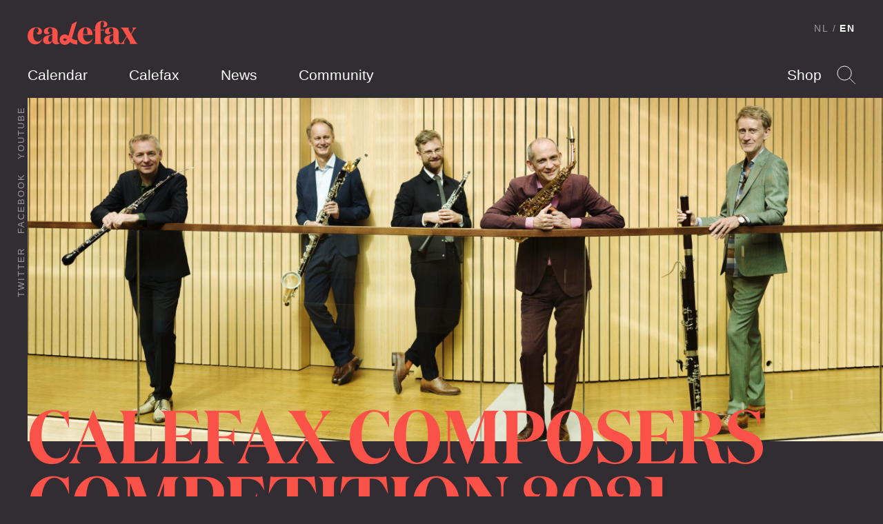

--- FILE ---
content_type: image/svg+xml
request_url: https://calefax.nl/app/themes/calefax/assets/build/images/logo-7a6d6aa58f.svg
body_size: 2472
content:
<svg xmlns="http://www.w3.org/2000/svg" width="160" height="35" viewBox="0 0 160 35"><g fill="#FA5149"><path d="M15.084 11.407c-.58-.67-1.393-1.008-2.437-1.008-1.422 0-2.525.888-3.308 2.661-.784 1.775-1.175 4.18-1.175 7.218 0 3.165.594 5.633 1.784 7.41 1.19 1.773 2.83 2.66 4.918 2.66 1.336 0 2.526-.367 3.57-1.103s1.886-1.79 2.525-3.164l.26.142c-.58 2.495-1.763 4.46-3.547 5.898-1.785 1.44-3.925 2.157-6.42 2.157-3.22 0-5.89-1.101-8.01-3.307C1.127 28.764.067 25.904.067 22.387c0-3.837 1.161-6.929 3.483-9.278 2.32-2.35 5.324-3.526 9.01-3.526 2.466 0 4.454.559 5.963 1.678 1.508 1.12 2.263 2.622 2.263 4.508 0 1.311-.384 2.365-1.153 3.164-.77.8-1.748 1.2-2.938 1.2-1.045 0-1.915-.264-2.612-.79-.696-.528-1.088-1.192-1.175-1.99.116.031.247.063.391.095a1.9 1.9 0 00.392.048c.725 0 1.284-.288 1.676-.864.392-.575.588-1.39.588-2.445 0-1.181-.29-2.108-.871-2.78m20.763 9.398l-1.829.48c-1.363.287-2.365.888-3.003 1.798-.639.91-.958 2.167-.958 3.765 0 1.246.218 2.222.653 2.924.435.704 1.06 1.055 1.872 1.055.958 0 1.733-.463 2.329-1.391.594-.927.892-2.11.892-3.549l.044-5.082zm10.663 11.27a2.14 2.14 0 00.48-.143v.095c-.552.671-1.307 1.206-2.264 1.606-.957.4-1.959.6-3.004.6-1.654 0-2.966-.368-3.939-1.103-.971-.736-1.56-1.79-1.763-3.165 0-.063-.014-.264-.043-.6a9.885 9.885 0 01-.043-.646c-.349 1.662-1.154 2.981-2.417 3.956-1.262.974-2.792 1.463-4.592 1.463-1.914 0-3.467-.536-4.656-1.608-1.19-1.07-1.786-2.533-1.786-4.388 0-1.31.291-2.428.871-3.355.58-.929 1.48-1.695 2.7-2.303.666-.32 1.45-.615 2.35-.887.898-.272 2.277-.6 4.134-.983l3.309-.67v-4.652c0-1.504-.283-2.686-.85-3.548-.565-.864-1.385-1.295-2.459-1.295-.957 0-1.712.327-2.263.982-.552.656-.827 1.544-.827 2.661 0 .96.182 1.687.544 2.182.363.496.877.744 1.545.744.116 0 .247-.008.392-.024a1.51 1.51 0 00.435-.12c-.435.927-1.052 1.63-1.85 2.11-.797.48-1.734.719-2.807.719-1.19 0-2.176-.376-2.96-1.126-.784-.752-1.175-1.718-1.175-2.901 0-1.823.841-3.294 2.524-4.412 1.684-1.119 3.903-1.678 6.66-1.678 3.743 0 6.485.678 8.227 2.039 1.74 1.357 2.611 3.477 2.611 6.354v1.605c0 .592-.014 1.48-.043 2.662a140.64 140.64 0 00-.044 3.021v2.014c0 1.886.188 3.165.566 3.836.377.672 1.016 1.008 1.915 1.008.175-.002.349-.018.522-.05zm51.48-17.887h-2.525v-.528l2.525-1.055v-1.39c0-3.42.92-6.074 2.763-7.961 1.844-1.886 4.418-2.829 7.727-2.829 2.235 0 3.983.439 5.245 1.32 1.263.878 1.893 2.1 1.893 3.667 0 1.151-.37 2.093-1.11 2.83-.74.735-1.662 1.102-2.764 1.102a4.67 4.67 0 01-1.741-.312c-.522-.208-.93-.487-1.219-.839a2.493 2.493 0 001.523-1.2c.349-.608.522-1.438.522-2.493s-.202-1.87-.608-2.445c-.406-.576-.987-.864-1.742-.864-.899 0-1.574.401-2.024 1.199-.45.8-.674 1.982-.674 3.548v7.05h5.397l-.218 1.2h-5.18v14.388c0 1.342.203 2.356.61 3.043.405.688 1.32 1.384 2.741 2.086v.096H95.943v-.096c.898-.607 1.465-1.19 1.696-1.75.232-.56.35-1.687.35-3.38V14.189z"/><path d="M124.367 20.805l-1.83.48c-1.364.287-2.364.888-3.003 1.798-.639.91-.957 2.167-.957 3.765 0 1.246.218 2.222.653 2.924.435.704 1.06 1.055 1.872 1.055.957 0 1.734-.463 2.328-1.391.595-.927.893-2.11.893-3.549l.044-5.082zm10.664 11.27c.173-.032.332-.08.478-.143v.095c-.552.671-1.306 1.206-2.264 1.606-.957.4-1.958.6-3.003.6-1.654 0-2.967-.368-3.939-1.103-.973-.736-1.56-1.79-1.763-3.165 0-.063-.015-.264-.044-.6a10.16 10.16 0 01-.044-.646c-.348 1.662-1.153 2.981-2.415 3.956-1.262.974-2.792 1.463-4.592 1.463-1.915 0-3.468-.536-4.656-1.608-1.191-1.07-1.786-2.533-1.786-4.388 0-1.31.291-2.428.87-3.355.581-.929 1.481-1.695 2.7-2.303.667-.32 1.451-.615 2.35-.887.9-.272 2.278-.6 4.136-.983l3.308-.67v-4.652c0-1.504-.284-2.686-.85-3.548-.566-.864-1.385-1.295-2.458-1.295-.958 0-1.713.327-2.265.982-.552.656-.827 1.544-.827 2.661 0 .96.182 1.687.544 2.182.362.496.878.744 1.545.744.117 0 .247-.008.392-.024.145-.017.29-.057.435-.12-.435.927-1.052 1.63-1.85 2.11-.799.48-1.734.719-2.808.719-1.19 0-2.177-.376-2.959-1.126-.784-.752-1.176-1.718-1.176-2.901 0-1.823.842-3.294 2.526-4.412 1.681-1.119 3.902-1.678 6.66-1.678 3.743 0 6.485.678 8.226 2.039 1.741 1.357 2.611 3.477 2.611 6.354v1.605c0 .592-.015 1.48-.044 2.662a153.715 153.715 0 00-.043 3.021v2.014c0 1.886.189 3.165.567 3.836.377.672 1.015 1.008 1.915 1.008.174-.002.347-.018.523-.05z"/><path d="M140.034 32.746c.232.384.58.703 1.046.959v.096h-6.833v-.096a12.04 12.04 0 002.654-2.014c.842-.83 1.784-2.03 2.83-3.596l3.787-5.66-3.875-6.712c-.842-1.44-1.588-2.542-2.24-3.309-.654-.767-1.488-1.518-2.504-2.254v-.095h12.013v.095c-.231.191-.398.4-.501.625-.1.222-.152.51-.152.862 0 .416.109.895.327 1.439.218.543.602 1.294 1.153 2.253l2.003 3.5 2.046-3.5c.376-.64.651-1.207.827-1.702.173-.496.26-.935.26-1.318 0-.48-.123-.911-.37-1.295a2.283 2.283 0 00-1.022-.863v-.095h6.747v.095c-.987.513-1.901 1.2-2.743 2.062-.842.864-1.726 2.046-2.655 3.548l-2.524 4.029 4.789 8.342c.869 1.471 1.638 2.582 2.306 3.334.667.752 1.494 1.494 2.48 2.23v.096h-11.97v-.096a2.65 2.65 0 00.458-.67c.102-.224.152-.496.152-.817 0-.415-.108-.895-.326-1.438-.218-.543-.604-1.294-1.155-2.254l-2.915-5.034-3.308 5.034c-.377.607-.662 1.152-.849 1.63-.188.48-.283.912-.283 1.295 0 .48.117.91.347 1.294M81.427 12.87c-.595 1.646-.92 3.972-.979 6.977h6.312c0-3.548-.225-6.01-.675-7.385-.45-1.374-1.167-2.062-2.155-2.062-1.074 0-1.908.823-2.503 2.47m-5.637.192c2.177-2.318 4.889-3.477 8.139-3.477 3.221 0 5.746 1.007 7.574 3.022 1.828 2.013 2.743 4.763 2.743 8.247H80.405c0 2.91.63 5.22 1.892 6.93 1.263 1.708 2.967 2.565 5.115 2.565 1.421 0 2.67-.361 3.744-1.08 1.073-.718 1.928-1.782 2.567-3.188l.305.144c-.609 2.526-1.821 4.5-3.635 5.922-1.814 1.422-3.983 2.134-6.506 2.134-3.338 0-6.066-1.135-8.184-3.404-2.118-2.271-3.177-5.244-3.177-8.92 0-3.613 1.088-6.578 3.264-8.895M53.767 29.245c-1.132 0-2.003-.623-2.003-1.726 0-1.055.871-1.727 2.003-1.727 1.088 0 2.263.624 3.264 1.344-1.087 1.678-2.262 2.11-3.264 2.11m17.454-.864c-1.915 0-4.152-.719-7.025-2.685l7.253-24.505h-.907c-1.164.836-4.041 2.83-6.198 3.704l-5.05 17.012c-1.523-1.15-3.264-1.965-5.527-1.965-4.222 0-7.4 3.117-7.4 7.576 0 4.46 3.134 7.48 7.4 7.48 3.352 0 5.876-1.582 7.617-4.027 3.526 2.637 6.66 3.453 9.271 3.453.485 0 .95-.028 1.39-.08v-6.007a7.94 7.94 0 01-.824.044"/></g></svg>